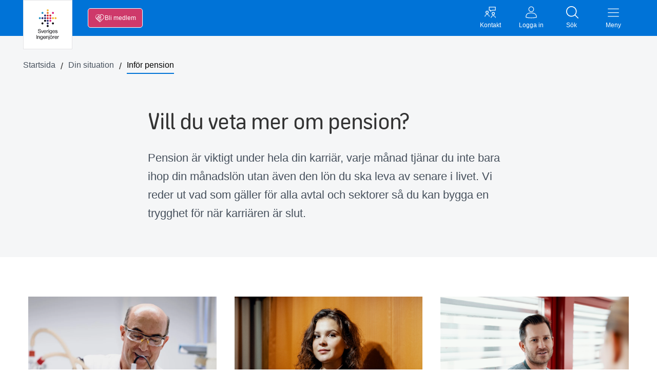

--- FILE ---
content_type: text/html; charset=utf-8
request_url: https://www.sverigesingenjorer.se/din-situation/pension/
body_size: 12997
content:




<!doctype html>
<html lang="sv">
<head>
    <meta charset="utf-8">
    <meta http-equiv="x-ua-compatible" content="ie=edge">
    <meta name="viewport" content="width=device-width, initial-scale=1, maximum-scale=5">


        <meta name="title" content="Inf&#xF6;r pension">
        <meta name="description" content="F&#xE5; koll p&#xE5; vad som g&#xE4;ller f&#xF6;r dig. Varje m&#xE5;nad du arbetar tj&#xE4;nar du inte bara ihop till din m&#xE5;nadsl&#xF6;n, du tj&#xE4;nar ocks&#xE5; in den l&#xF6;n du ska leva av senare i livet. ">


    <title>Inf&#xF6;r pension</title>
    <link href="/Content/assets/toolkit/styles/toolkit.css?v=qNnYG66QQYtdwZSk1G8OgbfOG_WGrBIaqE71b_JF5VE"
          rel="stylesheet" />

    <link rel="apple-touch-icon" sizes="180x180" href="/Content/apple-touch-icon.png">
    <link rel="icon" type="image/png" sizes="32x32" href="/Content/favicon-32x32.png">
    <link rel="icon" type="image/png" sizes="16x16" href="/Content/favicon-16x16.png">

    <style>
        #epi-quickNavigator {
            left: 0 !important;
            top: auto !important;
            bottom: 0 !important;
            right: auto !important;
        }

            #epi-quickNavigator .epi-quickNavigator-dropdown {
                display: none !important;
            }

            #epi-quickNavigator span {
                margin: 6px 0 0 !important;
            }
    </style>

    <script data-cmp-vendor="s898" data-cmp-purpose="c54" class="cmplazyload" data-cmp-src="https://cdn.optimizely.com/js/4907667034996736.js"></script>



<!-- Matomo Tag Manager -->
<script>
var _mtm = window._mtm = window._mtm || [];
_mtm.push({'mtm.startTime': (new Date().getTime()), 'event': 'mtm.Start'});
var d=document, g=d.createElement('script'), s=d.getElementsByTagName('script')[0];
g.async=true; g.src='https://cdn.matomo.cloud/sverigesingenjorer.matomo.cloud/container_XXOlTmI0.js'; s.parentNode.insertBefore(g,s);
</script>
<!-- End Matomo Tag Manager --> 

<meta name="google-site-verification" content="ACYL5txsY4iHQXQB44sG-8H3OX5mNMaaV6j_mKae1nk" />
    <script>
!function(T,l,y){var S=T.location,k="script",D="instrumentationKey",C="ingestionendpoint",I="disableExceptionTracking",E="ai.device.",b="toLowerCase",w="crossOrigin",N="POST",e="appInsightsSDK",t=y.name||"appInsights";(y.name||T[e])&&(T[e]=t);var n=T[t]||function(d){var g=!1,f=!1,m={initialize:!0,queue:[],sv:"5",version:2,config:d};function v(e,t){var n={},a="Browser";return n[E+"id"]=a[b](),n[E+"type"]=a,n["ai.operation.name"]=S&&S.pathname||"_unknown_",n["ai.internal.sdkVersion"]="javascript:snippet_"+(m.sv||m.version),{time:function(){var e=new Date;function t(e){var t=""+e;return 1===t.length&&(t="0"+t),t}return e.getUTCFullYear()+"-"+t(1+e.getUTCMonth())+"-"+t(e.getUTCDate())+"T"+t(e.getUTCHours())+":"+t(e.getUTCMinutes())+":"+t(e.getUTCSeconds())+"."+((e.getUTCMilliseconds()/1e3).toFixed(3)+"").slice(2,5)+"Z"}(),iKey:e,name:"Microsoft.ApplicationInsights."+e.replace(/-/g,"")+"."+t,sampleRate:100,tags:n,data:{baseData:{ver:2}}}}var h=d.url||y.src;if(h){function a(e){var t,n,a,i,r,o,s,c,u,p,l;g=!0,m.queue=[],f||(f=!0,t=h,s=function(){var e={},t=d.connectionString;if(t)for(var n=t.split(";"),a=0;a<n.length;a++){var i=n[a].split("=");2===i.length&&(e[i[0][b]()]=i[1])}if(!e[C]){var r=e.endpointsuffix,o=r?e.location:null;e[C]="https://"+(o?o+".":"")+"dc."+(r||"services.visualstudio.com")}return e}(),c=s[D]||d[D]||"",u=s[C],p=u?u+"/v2/track":d.endpointUrl,(l=[]).push((n="SDK LOAD Failure: Failed to load Application Insights SDK script (See stack for details)",a=t,i=p,(o=(r=v(c,"Exception")).data).baseType="ExceptionData",o.baseData.exceptions=[{typeName:"SDKLoadFailed",message:n.replace(/\./g,"-"),hasFullStack:!1,stack:n+"\nSnippet failed to load ["+a+"] -- Telemetry is disabled\nHelp Link: https://go.microsoft.com/fwlink/?linkid=2128109\nHost: "+(S&&S.pathname||"_unknown_")+"\nEndpoint: "+i,parsedStack:[]}],r)),l.push(function(e,t,n,a){var i=v(c,"Message"),r=i.data;r.baseType="MessageData";var o=r.baseData;return o.message='AI (Internal): 99 message:"'+("SDK LOAD Failure: Failed to load Application Insights SDK script (See stack for details) ("+n+")").replace(/\"/g,"")+'"',o.properties={endpoint:a},i}(0,0,t,p)),function(e,t){if(JSON){var n=T.fetch;if(n&&!y.useXhr)n(t,{method:N,body:JSON.stringify(e),mode:"cors"});else if(XMLHttpRequest){var a=new XMLHttpRequest;a.open(N,t),a.setRequestHeader("Content-type","application/json"),a.send(JSON.stringify(e))}}}(l,p))}function i(e,t){f||setTimeout(function(){!t&&m.core||a()},500)}var e=function(){var n=l.createElement(k);n.src=h;var e=y[w];return!e&&""!==e||"undefined"==n[w]||(n[w]=e),n.onload=i,n.onerror=a,n.onreadystatechange=function(e,t){"loaded"!==n.readyState&&"complete"!==n.readyState||i(0,t)},n}();y.ld<0?l.getElementsByTagName("head")[0].appendChild(e):setTimeout(function(){l.getElementsByTagName(k)[0].parentNode.appendChild(e)},y.ld||0)}try{m.cookie=l.cookie}catch(p){}function t(e){for(;e.length;)!function(t){m[t]=function(){var e=arguments;g||m.queue.push(function(){m[t].apply(m,e)})}}(e.pop())}var n="track",r="TrackPage",o="TrackEvent";t([n+"Event",n+"PageView",n+"Exception",n+"Trace",n+"DependencyData",n+"Metric",n+"PageViewPerformance","start"+r,"stop"+r,"start"+o,"stop"+o,"addTelemetryInitializer","setAuthenticatedUserContext","clearAuthenticatedUserContext","flush"]),m.SeverityLevel={Verbose:0,Information:1,Warning:2,Error:3,Critical:4};var s=(d.extensionConfig||{}).ApplicationInsightsAnalytics||{};if(!0!==d[I]&&!0!==s[I]){var c="onerror";t(["_"+c]);var u=T[c];T[c]=function(e,t,n,a,i){var r=u&&u(e,t,n,a,i);return!0!==r&&m["_"+c]({message:e,url:t,lineNumber:n,columnNumber:a,error:i}),r},d.autoExceptionInstrumented=!0}return m}(y.cfg);function a(){y.onInit&&y.onInit(n)}(T[t]=n).queue&&0===n.queue.length?(n.queue.push(a),n.trackPageView({})):a()}(window,document,{src: "https://js.monitor.azure.com/scripts/b/ai.2.gbl.min.js", crossOrigin: "anonymous", cfg: {instrumentationKey: '422a7abb-c25a-4210-9669-a563f923355c', disableCookiesUsage: false }});
</script>

</head>


<body>
<!-- Consentmanager script -->

<script>if (!("gdprAppliesGlobally" in window)) { window.gdprAppliesGlobally = true } if (!("cmp_id" in window) || window.cmp_id < 1) { window.cmp_id = 0 } if (!("cmp_cdid" in window)) { window.cmp_cdid = "58583af201042" } if (!("cmp_params" in window)) { window.cmp_params = "" } if (!("cmp_host" in window)) { window.cmp_host = "d.delivery.consentmanager.net" } if (!("cmp_cdn" in window)) { window.cmp_cdn = "cdn.consentmanager.net" } if (!("cmp_proto" in window)) { window.cmp_proto = "https:" } if (!("cmp_codesrc" in window)) { window.cmp_codesrc = "1" } window.cmp_getsupportedLangs = function () { var b = ["DE", "EN", "FR", "IT", "NO", "DA", "FI", "ES", "PT", "RO", "BG", "ET", "EL", "GA", "HR", "LV", "LT", "MT", "NL", "PL", "SV", "SK", "SL", "CS", "HU", "RU", "SR", "ZH", "TR", "UK", "AR", "BS"]; if ("cmp_customlanguages" in window) { for (var a = 0; a < window.cmp_customlanguages.length; a++) { b.push(window.cmp_customlanguages[a].l.toUpperCase()) } } return b }; window.cmp_getRTLLangs = function () { var a = ["AR"]; if ("cmp_customlanguages" in window) { for (var b = 0; b < window.cmp_customlanguages.length; b++) { if ("r" in window.cmp_customlanguages[b] && window.cmp_customlanguages[b].r) { a.push(window.cmp_customlanguages[b].l) } } } return a }; window.cmp_getlang = function (j) { if (typeof (j) != "boolean") { j = true } if (j && typeof (cmp_getlang.usedlang) == "string" && cmp_getlang.usedlang !== "") { return cmp_getlang.usedlang } var g = window.cmp_getsupportedLangs(); var c = []; var f = location.hash; var e = location.search; var a = "languages" in navigator ? navigator.languages : []; if (f.indexOf("cmplang=") != -1) { c.push(f.substr(f.indexOf("cmplang=") + 8, 2).toUpperCase()) } else { if (e.indexOf("cmplang=") != -1) { c.push(e.substr(e.indexOf("cmplang=") + 8, 2).toUpperCase()) } else { if ("cmp_setlang" in window && window.cmp_setlang != "") { c.push(window.cmp_setlang.toUpperCase()) } else { if (a.length > 0) { for (var d = 0; d < a.length; d++) { c.push(a[d]) } } } } } if ("language" in navigator) { c.push(navigator.language) } if ("userLanguage" in navigator) { c.push(navigator.userLanguage) } var h = ""; for (var d = 0; d < c.length; d++) { var b = c[d].toUpperCase(); if (g.indexOf(b) != -1) { h = b; break } if (b.indexOf("-") != -1) { b = b.substr(0, 2) } if (g.indexOf(b) != -1) { h = b; break } } if (h == "" && typeof (cmp_getlang.defaultlang) == "string" && cmp_getlang.defaultlang !== "") { return cmp_getlang.defaultlang } else { if (h == "") { h = "EN" } } h = h.toUpperCase(); return h }; (function () { var y = document; var z = y.getElementsByTagName; var j = window; var r = ""; var b = "_en"; if ("cmp_getlang" in j) { r = j.cmp_getlang().toLowerCase(); if ("cmp_customlanguages" in j) { var g = j.cmp_customlanguages; for (var u = 0; u < g.length; u++) { if (g[u].l.toLowerCase() == r) { r = "en"; break } } } b = "_" + r } function A(e, D) { e += "="; var d = ""; var m = e.length; var i = location; var E = i.hash; var w = i.search; var s = E.indexOf(e); var C = w.indexOf(e); if (s != -1) { d = E.substring(s + m, 9999) } else { if (C != -1) { d = w.substring(C + m, 9999) } else { return D } } var B = d.indexOf("&"); if (B != -1) { d = d.substring(0, B) } return d } var n = ("cmp_proto" in j) ? j.cmp_proto : "https:"; if (n != "http:" && n != "https:") { n = "https:" } var h = ("cmp_ref" in j) ? j.cmp_ref : location.href; if (h.length > 300) { h = h.substring(0, 300) } var k = y.createElement("script"); k.setAttribute("data-cmp-ab", "1"); var c = A("cmpdesign", "cmp_design" in j ? j.cmp_design : ""); var f = A("cmpregulationkey", "cmp_regulationkey" in j ? j.cmp_regulationkey : ""); var v = A("cmpgppkey", "cmp_gppkey" in j ? j.cmp_gppkey : ""); var p = A("cmpatt", "cmp_att" in j ? j.cmp_att : ""); k.src = n + "//" + j.cmp_host + "/delivery/cmp.php?" + ("cmp_id" in j && j.cmp_id > 0 ? "id=" + j.cmp_id : "") + ("cmp_cdid" in j ? "&cdid=" + j.cmp_cdid : "") + "&h=" + encodeURIComponent(h) + (c != "" ? "&cmpdesign=" + encodeURIComponent(c) : "") + (f != "" ? "&cmpregulationkey=" + encodeURIComponent(f) : "") + (v != "" ? "&cmpgppkey=" + encodeURIComponent(v) : "") + (p != "" ? "&cmpatt=" + encodeURIComponent(p) : "") + ("cmp_params" in j ? "&" + j.cmp_params : "") + (y.cookie.length > 0 ? "&__cmpfcc=1" : "") + "&l=" + r.toLowerCase() + "&o=" + (new Date()).getTime(); k.type = "text/javascript"; k.async = true; if (y.currentScript && y.currentScript.parentElement) { y.currentScript.parentElement.appendChild(k) } else { if (y.body) { y.body.appendChild(k) } else { var q = ["body", "div", "span", "script", "head"]; for (var u = 0; u < q.length; u++) { var x = z(q[u]); if (x.length > 0) { x[0].appendChild(k); break } } } } var o = "js"; var t = A("cmpdebugunminimized", "cmpdebugunminimized" in j ? j.cmpdebugunminimized : 0) > 0 ? "" : ".min"; var a = A("cmpdebugcoverage", "cmp_debugcoverage" in j ? j.cmp_debugcoverage : ""); if (a == "1") { o = "instrumented"; t = "" } var k = y.createElement("script"); k.src = n + "//" + j.cmp_cdn + "/delivery/" + o + "/cmp" + b + t + ".js"; k.type = "text/javascript"; k.setAttribute("data-cmp-ab", "1"); k.async = true; if (y.currentScript && y.currentScript.parentElement) { y.currentScript.parentElement.appendChild(k) } else { if (y.body) { y.body.appendChild(k) } else { var x = z("body"); if (x.length == 0) { x = z("div") } if (x.length == 0) { x = z("span") } if (x.length == 0) { x = z("ins") } if (x.length == 0) { x = z("script") } if (x.length == 0) { x = z("head") } if (x.length > 0) { x[0].appendChild(k) } } } })(); window.cmp_addFrame = function (b) { if (!window.frames[b]) { if (document.body) { var a = document.createElement("iframe"); a.style.cssText = "display:none"; if ("cmp_cdn" in window && "cmp_ultrablocking" in window && window.cmp_ultrablocking > 0) { a.src = "//" + window.cmp_cdn + "/delivery/empty.html" } a.name = b; a.setAttribute("title", "Intentionally hidden, please ignore"); a.setAttribute("role", "none"); a.setAttribute("tabindex", "-1"); document.body.appendChild(a) } else { window.setTimeout(window.cmp_addFrame, 10, b) } } }; window.cmp_rc = function (c, b) { var j = document.cookie; var g = ""; var e = 0; var f = false; while (j != "" && e < 100) { e++; while (j.substr(0, 1) == " ") { j = j.substr(1, j.length) } var h = j.substring(0, j.indexOf("=")); if (j.indexOf(";") != -1) { var k = j.substring(j.indexOf("=") + 1, j.indexOf(";")) } else { var k = j.substr(j.indexOf("=") + 1, j.length) } if (c == h) { g = k; f = true } var d = j.indexOf(";") + 1; if (d == 0) { d = j.length } j = j.substring(d, j.length) } if (!f && typeof (b) == "string") { g = b } return (g) }; window.cmp_stub = function () { var a = arguments; __cmp.a = __cmp.a || []; if (!a.length) { return __cmp.a } else { if (a[0] === "ping") { if (a[1] === 2) { a[2]({ gdprApplies: gdprAppliesGlobally, cmpLoaded: false, cmpStatus: "stub", displayStatus: "hidden", apiVersion: "2.2", cmpId: 31 }, true) } else { a[2](false, true) } } else { if (a[0] === "getUSPData") { a[2]({ version: 1, uspString: window.cmp_rc("__cmpccpausps", "1---") }, true) } else { if (a[0] === "getTCData") { __cmp.a.push([].slice.apply(a)) } else { if (a[0] === "addEventListener" || a[0] === "removeEventListener") { __cmp.a.push([].slice.apply(a)) } else { if (a.length == 4 && a[3] === false) { a[2]({}, false) } else { __cmp.a.push([].slice.apply(a)) } } } } } } }; window.cmp_gpp_ping = function () { return { gppVersion: "1.1", cmpStatus: "stub", cmpDisplayStatus: "hidden", signalStatus: "not ready", supportedAPIs: ["5:tcfcav1", "7:usnat", "8:usca", "9:usva", "10:usco", "11:usut", "12:usct"], cmpId: 31, sectionList: [], applicableSections: [0], gppString: "", parsedSections: {} } }; window.cmp_gppstub = function () { var c = arguments; __gpp.q = __gpp.q || []; if (!c.length) { return __gpp.q } var h = c[0]; var g = c.length > 1 ? c[1] : null; var f = c.length > 2 ? c[2] : null; var a = null; var j = false; if (h === "ping") { a = window.cmp_gpp_ping(); j = true } else { if (h === "addEventListener") { __gpp.e = __gpp.e || []; if (!("lastId" in __gpp)) { __gpp.lastId = 0 } __gpp.lastId++; var d = __gpp.lastId; __gpp.e.push({ id: d, callback: g }); a = { eventName: "listenerRegistered", listenerId: d, data: true, pingData: window.cmp_gpp_ping() }; j = true } else { if (h === "removeEventListener") { __gpp.e = __gpp.e || []; a = false; for (var e = 0; e < __gpp.e.length; e++) { if (__gpp.e[e].id == f) { __gpp.e[e].splice(e, 1); a = true; break } } j = true } else { __gpp.q.push([].slice.apply(c)) } } } if (a !== null && typeof (g) === "function") { g(a, j) } }; window.cmp_msghandler = function (d) { var a = typeof d.data === "string"; try { var c = a ? JSON.parse(d.data) : d.data } catch (f) { var c = null } if (typeof (c) === "object" && c !== null && "__cmpCall" in c) { var b = c.__cmpCall; window.__cmp(b.command, b.parameter, function (h, g) { var e = { __cmpReturn: { returnValue: h, success: g, callId: b.callId } }; d.source.postMessage(a ? JSON.stringify(e) : e, "*") }) } if (typeof (c) === "object" && c !== null && "__uspapiCall" in c) { var b = c.__uspapiCall; window.__uspapi(b.command, b.version, function (h, g) { var e = { __uspapiReturn: { returnValue: h, success: g, callId: b.callId } }; d.source.postMessage(a ? JSON.stringify(e) : e, "*") }) } if (typeof (c) === "object" && c !== null && "__tcfapiCall" in c) { var b = c.__tcfapiCall; window.__tcfapi(b.command, b.version, function (h, g) { var e = { __tcfapiReturn: { returnValue: h, success: g, callId: b.callId } }; d.source.postMessage(a ? JSON.stringify(e) : e, "*") }, b.parameter) } if (typeof (c) === "object" && c !== null && "__gppCall" in c) { var b = c.__gppCall; window.__gpp(b.command, function (h, g) { var e = { __gppReturn: { returnValue: h, success: g, callId: b.callId } }; d.source.postMessage(a ? JSON.stringify(e) : e, "*") }, "parameter" in b ? b.parameter : null, "version" in b ? b.version : 1) } }; window.cmp_setStub = function (a) { if (!(a in window) || (typeof (window[a]) !== "function" && typeof (window[a]) !== "object" && (typeof (window[a]) === "undefined" || window[a] !== null))) { window[a] = window.cmp_stub; window[a].msgHandler = window.cmp_msghandler; window.addEventListener("message", window.cmp_msghandler, false) } }; window.cmp_setGppStub = function (a) { if (!(a in window) || (typeof (window[a]) !== "function" && typeof (window[a]) !== "object" && (typeof (window[a]) === "undefined" || window[a] !== null))) { window[a] = window.cmp_gppstub; window[a].msgHandler = window.cmp_msghandler; window.addEventListener("message", window.cmp_msghandler, false) } }; window.cmp_addFrame("__cmpLocator"); if (!("cmp_disableusp" in window) || !window.cmp_disableusp) { window.cmp_addFrame("__uspapiLocator") } if (!("cmp_disabletcf" in window) || !window.cmp_disabletcf) { window.cmp_addFrame("__tcfapiLocator") } if (!("cmp_disablegpp" in window) || !window.cmp_disablegpp) { window.cmp_addFrame("__gppLocator") } window.cmp_setStub("__cmp"); if (!("cmp_disabletcf" in window) || !window.cmp_disabletcf) { window.cmp_setStub("__tcfapi") } if (!("cmp_disableusp" in window) || !window.cmp_disableusp) { window.cmp_setStub("__uspapi") } if (!("cmp_disablegpp" in window) || !window.cmp_disablegpp) { window.cmp_setGppStub("__gpp") };</script>

<!-- End Consentmanager script -->    <div class="site-wrapper">



<header id="site-header" class="top-navigation-new">

    <div class="grid-container">
        <div class="grid-x">
            <div class="cell">
                <div class="top-navigation-new__wrapper">
                    <div class="large-4 column">
                        <a href="/" class="top-navigation__new-logo">
                            <img class="top-navigation-new__icon" src="/Content/assets/toolkit/icons/nylogo.svg" alt="Sveriges Ingenjörer">
                        </a>
                        <a href="/" class="top-navigation__new-logo--sticky">
                            <img class="top-navigation-new__icon--sticky" src="/Content/assets/toolkit/icons/favicon-mono.svg" alt="Sveriges Ingenjörer">
                        </a>

                            <a href="/ansokan/" class="top-navigation-new__cta show-for-medium">
                                <svg class="svg-membership-dims top-navigation-new__my-pages-icon" focusable="false">
                                    <use xlink:href="/Content/assets/toolkit/sprite/symbol/svg/sprite.symbol.svg#membership"></use>
                                </svg>
                                <span>Bli medlem</span>
                            </a>
                    </div>
            
                    <div class="large-4 column column__flex-end">

                        <a href="/hjalp-kontakt/kontakta-oss/" class="top-navigation-new__wrapper--link ">
                            <div class="link-wrapper">
                                <svg class="svg-advisery-dims top-navigation-new__my-pages-icon" focusable="false">
                                    <use xlink:href="/Content/assets/toolkit/sprite/symbol/svg/sprite.symbol.svg#advisery"></use>
                                </svg>
                            </div>

                            <span>Kontakt</span>
                        </a>

                        <a href="/login/ "
                        class="top-navigation-new__wrapper--link
                                    
                                    ">
                            <div class="link-wrapper ">
                                <svg class="svg-trustee-dims top-navigation-new__my-pages-icon" focusable="false">
                                    <use xlink:href="/Content/assets/toolkit/sprite/symbol/svg/sprite.symbol.svg#trustee"></use>
                                </svg>
                            </div>

                            <span>Logga in</span>
                        </a>

                        <a href="#" id="searchToggle"
                        class="top-navigation-new__toggle top-navigation--searchtoggle top-navigation-new__wrapper--link">
                            <div class="top-navigation-new__wrapper--link__open">
                                <div class="link-wrapper">
                                    <svg class="svg-magnifying-glass-dims" focusable="false">
                                        <use xlink:href="/Content/assets/toolkit/sprite/symbol/svg/sprite.symbol.svg#magnifying-glass"></use>
                                    </svg>
                                </div>
                                <span>Sök</span>
                            </div>
                            <div class="top-navigation-new__wrapper--link__close">
                                <div class="link-wrapper">
                                    <svg class="svg-close-dims" focusable="false">
                                        <use xlink:href="/Content/assets/toolkit/sprite/symbol/svg/sprite.symbol.svg#close"></use>
                                    </svg>
                                </div>
                                <span>Stäng</span>
                            </div>
                        </a>


                        <a href="#" class="top-navigation-new__toggle top-navigation-new__wrapper--link" data-toggle-target="menu">
                            <div class="top-navigation-new__wrapper--link__open">
                                <div class="link-wrapper">
                                    <svg class="svg-menu-dims" focusable="false">
                                        <use xlink:href="/Content/assets/toolkit/sprite/symbol/svg/sprite.symbol.svg#menu"></use>
                                    </svg>
                                </div>

                                <span>Meny</span>
                            </div>
                            <div class="top-navigation-new__wrapper--link__close">
                                <div class="link-wrapper">
                                    <svg class="svg-close-dims" focusable="false">
                                        <use xlink:href="/Content/assets/toolkit/sprite/symbol/svg/sprite.symbol.svg#close"></use>
                                    </svg>
                                </div>

                                <span>Stäng</span>
                            </div>
                        </a>
                    </div>
                </div>
            </div>
        </div>

        <div id="menu" class="nav-modal menu-modal-new menu-modal-new--right hide">
            <ul class="top-navigation-new__items">

                        <li class="top-navigation-new__item ">
                            <div class="top-navigation-new__top-item nav-item">

                                <a href="/medlemskap/" class="top-navigation-new__top-item__link ">
                                    Medlemskapet
                                </a>

                                <button class="sublevel-toggle">
                                    <svg class="svg-down-dims plus" focusable="false">
                                        <use xlink:href="/Content/assets/toolkit/sprite/symbol/svg/sprite.symbol.svg#down"></use>
                                    </svg>
                                </button>
                            </div>

                            <ul class="top-navigation-new__sub-items">
                                    <li class="top-navigation-new__sub-item nav-item">
                                        <a href="/medlemskap/vem-kan-bli-medlem/" class="">Vem kan bli medlem?</a>
                                    </li>
                                    <li class="top-navigation-new__sub-item nav-item">
                                        <a href="/medlemskap/inkomstforsakringen/" class="">Inkomstf&#xF6;rs&#xE4;kring</a>
                                    </li>
                                    <li class="top-navigation-new__sub-item nav-item">
                                        <a href="/medlemskap/radgivning-och-forhandling/" class="">R&#xE5;dgivning och f&#xF6;rhandling</a>
                                    </li>
                                    <li class="top-navigation-new__sub-item nav-item">
                                        <a href="/medlemskap/ny-teknik/" class="">Ny Teknik</a>
                                    </li>
                                    <li class="top-navigation-new__sub-item nav-item">
                                        <a href="/medlemskap/forsakringar/" class="">F&#xF6;rs&#xE4;kringar</a>
                                    </li>
                                    <li class="top-navigation-new__sub-item nav-item">
                                        <a href="/medlemskap/bolan-och-medlemslan/" class="">Bol&#xE5;n och medlemsl&#xE5;n</a>
                                    </li>
                                    <li class="top-navigation-new__sub-item nav-item">
                                        <a href="/medlemskap/formaner/" class="">Fler f&#xF6;rm&#xE5;ner</a>
                                    </li>
                            </ul>
                        </li>
                        <li class="top-navigation-new__item ">
                            <div class="top-navigation-new__top-item nav-item">

                                <a href="/lon/" class="top-navigation-new__top-item__link ">
                                    L&#xF6;n
                                </a>

                                <button class="sublevel-toggle">
                                    <svg class="svg-down-dims plus" focusable="false">
                                        <use xlink:href="/Content/assets/toolkit/sprite/symbol/svg/sprite.symbol.svg#down"></use>
                                    </svg>
                                </button>
                            </div>

                            <ul class="top-navigation-new__sub-items">
                                    <li class="top-navigation-new__sub-item nav-item">
                                        <a href="/lon/forhandla-din-lon/" class="">F&#xF6;rhandla din l&#xF6;n</a>
                                    </li>
                                    <li class="top-navigation-new__sub-item nav-item">
                                        <a href="/lon/lonestatistik/" class="">L&#xF6;nestatistik</a>
                                    </li>
                                    <li class="top-navigation-new__sub-item nav-item">
                                        <a href="/lon/civilingenjor-lon/" class="">Civilingenj&#xF6;r &#x2013; l&#xF6;n</a>
                                    </li>
                            </ul>
                        </li>
                        <li class="top-navigation-new__item nav-item ">
                            <a href="/kollektivavtal/" class="">Kollektivavtal &amp; svenska modellen</a>
                        </li>
                        <li class="top-navigation-new__item nav-item ">
                            <a href="/lagar-regler/" class="">Lagar &amp; regler</a>
                        </li>
                        <li class="top-navigation-new__item nav-item ">
                            <a href="/pension/" class="">Pension</a>
                        </li>
                        <li class="top-navigation-new__item nav-item ">
                            <a href="/arbetsmiljo/" class="">Arbetsmilj&#xF6;</a>
                        </li>
                        <li class="top-navigation-new__item nav-item ">
                            <a href="/kalendarium/" class="">Kalendarium - aktuella event</a>
                        </li>
                        <li class="top-navigation-new__item nav-item ">
                            <a href="/play/" class="">V&#xE5;r playkanal - webbinarier &amp; poddavsnitt</a>
                        </li>
                        <li class="top-navigation-new__item top-navigation-new__item--active">
                            <div class="top-navigation-new__top-item nav-item">

                                <a href="/din-situation/" class="top-navigation-new__top-item__link ">
                                    Din situation
                                </a>

                                <button class="sublevel-toggle">
                                    <svg class="svg-down-dims plus" focusable="false">
                                        <use xlink:href="/Content/assets/toolkit/sprite/symbol/svg/sprite.symbol.svg#down"></use>
                                    </svg>
                                </button>
                            </div>

                            <ul class="top-navigation-new__sub-items">
                                    <li class="top-navigation-new__sub-item nav-item">
                                        <a href="/din-situation/nytt-jobb/" class="">Nytt jobb</a>
                                    </li>
                                    <li class="top-navigation-new__sub-item nav-item">
                                        <a href="/din-situation/varsel-eller-uppsagning/" class="">Varsel, upps&#xE4;gning &amp; utk&#xF6;p</a>
                                    </li>
                                    <li class="top-navigation-new__sub-item nav-item">
                                        <a href="/din-situation/karriar-utveckling/" class="">Karri&#xE4;r &amp; utveckling</a>
                                    </li>
                                    <li class="top-navigation-new__sub-item nav-item">
                                        <a href="/din-situation/pluggar-till-ingenjor/" class="">Pluggar till ingenj&#xF6;r</a>
                                    </li>
                                    <li class="top-navigation-new__sub-item nav-item">
                                        <a href="/din-situation/problem-pa-jobbet/" class="">Problem p&#xE5; jobbet</a>
                                    </li>
                                    <li class="top-navigation-new__sub-item nav-item">
                                        <a href="/din-situation/lon/" class="">Fr&#xE5;gor om l&#xF6;n</a>
                                    </li>
                                    <li class="top-navigation-new__sub-item nav-item">
                                        <a href="/din-situation/pension/" class="active-link">Inf&#xF6;r pension</a>
                                    </li>
                                    <li class="top-navigation-new__sub-item nav-item">
                                        <a href="/din-situation/paverka-engagera/" class="">Engagera dig fackligt p&#xE5; jobbet</a>
                                    </li>
                            </ul>
                        </li>
                        <li class="top-navigation-new__item ">
                            <div class="top-navigation-new__top-item nav-item">

                                <a href="/opinion-och-press/" class="top-navigation-new__top-item__link ">
                                    Opinion, nyheter och press
                                </a>

                                <button class="sublevel-toggle">
                                    <svg class="svg-down-dims plus" focusable="false">
                                        <use xlink:href="/Content/assets/toolkit/sprite/symbol/svg/sprite.symbol.svg#down"></use>
                                    </svg>
                                </button>
                            </div>

                            <ul class="top-navigation-new__sub-items">
                                    <li class="top-navigation-new__sub-item nav-item">
                                        <a href="/opinion-och-press/nyheter/" class="">Nyhetsfl&#xF6;de</a>
                                    </li>
                                    <li class="top-navigation-new__sub-item nav-item">
                                        <a href="/opinion-och-press/pressmeddelanden/" class="">Pressmeddelanden</a>
                                    </li>
                            </ul>
                        </li>
                        <li class="top-navigation-new__item ">
                            <div class="top-navigation-new__top-item nav-item">

                                <a href="/om-forbundet/" class="top-navigation-new__top-item__link ">
                                    Om f&#xF6;rbundet
                                </a>

                                <button class="sublevel-toggle">
                                    <svg class="svg-down-dims plus" focusable="false">
                                        <use xlink:href="/Content/assets/toolkit/sprite/symbol/svg/sprite.symbol.svg#down"></use>
                                    </svg>
                                </button>
                            </div>

                            <ul class="top-navigation-new__sub-items">
                                    <li class="top-navigation-new__sub-item nav-item">
                                        <a href="/om-forbundet/organisation/" class="">Organisation och verksamhet</a>
                                    </li>
                                    <li class="top-navigation-new__sub-item nav-item">
                                        <a href="/om-forbundet/medlemsinflytande/" class="">Medlemsinflytande</a>
                                    </li>
                                    <li class="top-navigation-new__sub-item nav-item">
                                        <a href="/om-forbundet/jobba-hos-oss/" class="">Jobba hos oss</a>
                                    </li>
                                    <li class="top-navigation-new__sub-item nav-item">
                                        <a href="/om-forbundet/priser-och-utmarkelser/" class="">Priser och utm&#xE4;rkelser</a>
                                    </li>
                            </ul>
                        </li>
                        <li class="top-navigation-new__item ">
                            <div class="top-navigation-new__top-item nav-item">

                                <a href="/fortroendevald/" class="top-navigation-new__top-item__link ">
                                    F&#xF6;rtroendevald
                                </a>

                                <button class="sublevel-toggle">
                                    <svg class="svg-down-dims plus" focusable="false">
                                        <use xlink:href="/Content/assets/toolkit/sprite/symbol/svg/sprite.symbol.svg#down"></use>
                                    </svg>
                                </button>
                            </div>

                            <ul class="top-navigation-new__sub-items">
                                    <li class="top-navigation-new__sub-item nav-item">
                                        <a href="/fortroendevald/facklig-utbildning/" class="">Facklig utbildning</a>
                                    </li>
                                    <li class="top-navigation-new__sub-item nav-item">
                                        <a href="/fortroendevald/fackligt-uppdrag/" class="">Fackligt uppdrag</a>
                                    </li>
                                    <li class="top-navigation-new__sub-item nav-item">
                                        <a href="/fortroendevald/synas-bjuda-in/" class="">Synas &amp; bjuda in</a>
                                    </li>
                                    <li class="top-navigation-new__sub-item nav-item">
                                        <a href="/fortroendevald/lag-avtal-paverkan/" class="">Lag, avtal &amp; p&#xE5;verkan</a>
                                    </li>
                                    <li class="top-navigation-new__sub-item nav-item">
                                        <a href="/fortroendevald/lon-och-loneprocess/" class="">L&#xF6;n &amp; l&#xF6;neprocess</a>
                                    </li>
                            </ul>
                        </li>
                        <li class="top-navigation-new__item ">
                            <div class="top-navigation-new__top-item nav-item">

                                <a href="/hjalp-kontakt/" class="top-navigation-new__top-item__link ">
                                    Kontakt &amp; hj&#xE4;lp
                                </a>

                                <button class="sublevel-toggle">
                                    <svg class="svg-down-dims plus" focusable="false">
                                        <use xlink:href="/Content/assets/toolkit/sprite/symbol/svg/sprite.symbol.svg#down"></use>
                                    </svg>
                                </button>
                            </div>

                            <ul class="top-navigation-new__sub-items">
                                    <li class="top-navigation-new__sub-item nav-item">
                                        <a href="/hjalp-kontakt/kontakta-oss/" class="">Kontakta oss</a>
                                    </li>
                                    <li class="top-navigation-new__sub-item nav-item">
                                        <a href="/hjalp-kontakt/blanketter/" class="">Blanketter</a>
                                    </li>
                                    <li class="top-navigation-new__sub-item nav-item">
                                        <a href="/hjalp-kontakt/kontakta-medlemsservice/" class="">Kontakta medlemsservice</a>
                                    </li>
                                    <li class="top-navigation-new__sub-item nav-item">
                                        <a href="/hjalp-kontakt/Payment_method/" class="">Membership fees and how to pay them</a>
                                    </li>
                                    <li class="top-navigation-new__sub-item nav-item">
                                        <a href="/hjalp-kontakt/betalsatt/" class="">Betals&#xE4;tt och medlemsavgift</a>
                                    </li>
                                    <li class="top-navigation-new__sub-item nav-item">
                                        <a href="/hjalp-kontakt/fragor-och-svar-om-medlemskapet/" class="">FAQ om medlemskapet</a>
                                    </li>
                            </ul>
                        </li>

                <li class="top-navigation-new__item top-navigation-new__footer nav-item">
                    <a href="/in-english/">
                        <svg class="svg-icon-language-en-dims top-navigation-new__my-pages-icon" focusable="false">
                            <use xlink:href="/Content/assets/toolkit/sprite/symbol/svg/sprite.symbol.svg#icon-language-en"></use>
                        </svg>
                        In English
                    </a>
                </li>
            </ul>
        </div>
    </div>


    

<form action="/sokresultat/" method="GET">
    <fieldset class="search-bar fieldset-new hide">
        <div class="search-bar__wrapper">
            <label class="fieldset__label">S&#xF6;k p&#xE5; hela webbplatsen</label>

            <div class="search-bar__wrapper--inner">
                <input autocomplete="off" name="q" type="search" class="field__element" placeholder="Sök" autofocus>

                <button type="reset" class="search-bar__reset hide">
                    <span class="search-bar__reset--text">
                        Rensa
                    </span>
                    <svg class="svg-close-dims" focusable="false">
                        <use xlink:href="/Content/assets/toolkit/sprite/symbol/svg/sprite.symbol.svg#close"></use>
                    </svg>
                </button>

                <button disabled type="submit" class="button button--grey search-bar__submit">
                    <span class="search-bar__submit--text">
                        Sök
                    </span>

                    <svg class="svg-magnifying-glass-dims" focusable="false">
                        <use xlink:href="/Content/assets/toolkit/sprite/symbol/svg/sprite.symbol.svg#magnifying-glass"></use>
                    </svg>
                </button>

                <ul class="search-bar__suggestions"></ul>
            </div>
        </div>
    </fieldset>
</form>
</header>

            <a href="/ansokan/" class="top-navigation-new__cta show-for-small-only">
                <svg class="svg-membership-dims top-navigation-new__my-pages-icon" focusable="false">
                    <use xlink:href="/Content/assets/toolkit/sprite/symbol/svg/sprite.symbol.svg#membership"></use>
                </svg>
                <span>Bli medlem</span>
            </a>

<div class="top-navigation-new__print-image">
    <img class="top-navigation-new__icon" src="/Content/assets/toolkit/icons/nylogo.svg" alt="Sveriges Ingenjörer">
</div>


<div class="" >
</div>
        
<script type="application/ld+json">
    {
      "@context": "https://schema.org",
      "@type": "Organization",
      "url": "https://www.sverigesingenjorer.se",
      "name": "Sveriges Ingenjörer",
      "address": {
        "@type": "PostalAddress",
        "streetAddress": "Oxtorgsgatan 9-11",
        "addressLocality": "Stockholm",
        "addressCountry": "SV"
        }
    }
</script>








    <div class="section breadcrumbs breadcrumbs__grey new-header-padding">
        <div class="grid-container">
            <div class="grid-x">
                <div class="cell">
                    <ul class="breadcrumbs__items" itemscope itemtype="https://schema.org/BreadcrumbList">

                            <li class="breadcrumbs__item" itemprop="itemListElement" itemscope itemtype="https://schema.org/ListItem">
                                <a class="breadcrumbs__link " href="/" itemprop="item">
                                    <span itemprop="name">Startsida</span>
                                </a>
                                <meta itemprop="position" content="1" />
                            </li>
                            <li class="breadcrumbs__item" itemprop="itemListElement" itemscope itemtype="https://schema.org/ListItem">
                                <a class="breadcrumbs__link " href="/din-situation/" itemprop="item">
                                    <span itemprop="name">Din situation</span>
                                </a>
                                <meta itemprop="position" content="2" />
                            </li>
                            <li class="breadcrumbs__item" itemprop="itemListElement" itemscope itemtype="https://schema.org/ListItem">
                                <a class="breadcrumbs__link  breadcrumbs__link--active" href="/din-situation/pension/" itemprop="item">
                                    <span itemprop="name">Inf&#xF6;r pension</span>
                                </a>
                                <meta itemprop="position" content="3" />
                            </li>

                    </ul>
                </div>
            </div>
        </div>
    </div>



<div class="" >

<div class="section teaser-block nav-section--gray ">
    <div class="grid-container padding-vertical-1">
        <div class="grid-x grid-margin-x">
            <div class="large-12 cell banner__wrapper">
                <div class="grid-container">
                    <div class="grid-x grid-margin-x align-center">
                        <div class="large-8">
                                    <h1 class="heading heading--1">Vill du veta mer om pension?</h1>
                            <div class="preamble">
                                <p>Pension &#xE4;r viktigt under hela din karri&#xE4;r, varje m&#xE5;nad tj&#xE4;nar du inte bara ihop din m&#xE5;nadsl&#xF6;n utan &#xE4;ven den l&#xF6;n du ska leva av senare i livet. Vi reder ut vad som g&#xE4;ller f&#xF6;r alla avtal och sektorer s&#xE5; du kan bygga en trygghet f&#xF6;r n&#xE4;r karri&#xE4;ren &#xE4;r slut.</p>
                            </div>

                            
                        </div>
                    </div>
                </div>
            </div>
        </div>
    </div>
</div>

<div class="section">
    <div class="grid-container">
        <div class="grid-x grid-margin-x large-margin-collapse align-center">
            <div class="large-12 medium-12 puff-block puff-block__3">

                    <a href="/pension/nar-du-ska-ga-i-pension/" target="" class="puff-item " >

                            <div class="puff-item__image-wrapper">
                                    <img src="/contentassets/89121a138bfe4a14912c78d368067508/sverigesingenjorer-lbb3551.jpg" class="puff-item__image" alt="">
                            </div>


                            <div class="puff-item__text">
                                <div>
                                    <h2 class="heading heading--3">Dags f&#xF6;r pension?</h2>
                                    <div class="text18">
                                        <p>
                                            <span class="line-clamp">N&#xE4;r du vill g&#xE5; i pension finns det en del att t&#xE4;nka p&#xE5;.  Se bland annat till att du har t&#xE4;nkt igenom hur du vill ha det.</span>
                                        </p>
                                    </div>
                                </div>

                                <div>
                                    <div class="icon-label icon-label--black">
                                        <svg class="svg-arrow-right-dims icon-label__icon" focusable="false">
                                            <use xlink:href="/Content/assets/toolkit/sprite/symbol/svg/sprite.symbol.svg#arrow-right"></use>
                                        </svg>
                                        Se v&#xE5;ra r&#xE5;d och tips
                                    </div>
                                </div>
                            </div>
                    </a>
                    <a href="/pension/pension-for-dig-i-borjan-av-karriaren/" target="" class="puff-item " >

                            <div class="puff-item__image-wrapper">
                                    <img src="/contentassets/c9f87c05388b4b52b275942074455429/sverigesingenjorer-191118-sve-fum-djuronaset-7461.jpg" class="puff-item__image" alt="">
                            </div>


                            <div class="puff-item__text">
                                <div>
                                    <h2 class="heading heading--3">F&#xF6;r dig i b&#xF6;rjan av karri&#xE4;ren</h2>
                                    <div class="text18">
                                        <p>
                                            <span class="line-clamp">Pensionen kan k&#xE4;nnas l&#xE5;ngt borta, men det l&#xF6;nar sig att ha den i &#xE5;tanke fr&#xE5;n f&#xF6;rsta dagen i arbetslivet.</span>
                                        </p>
                                    </div>
                                </div>

                                <div>
                                    <div class="icon-label icon-label--black">
                                        <svg class="svg-arrow-right-dims icon-label__icon" focusable="false">
                                            <use xlink:href="/Content/assets/toolkit/sprite/symbol/svg/sprite.symbol.svg#arrow-right"></use>
                                        </svg>
                                        L&#xE4;s om pension i b&#xF6;rjan av arbetslivet
                                    </div>
                                </div>
                            </div>
                    </a>
                    <a href="/pension/privatanstalld/" target="" class="puff-item " >

                            <div class="puff-item__image-wrapper">
                                    <img src="/contentassets/524be1bcc3084761889134b4d39dc445/sverigesingenjorer-lbb3407.jpg" class="puff-item__image" alt="">
                            </div>


                            <div class="puff-item__text">
                                <div>
                                    <h2 class="heading heading--3">Privat sektor</h2>
                                    <div class="text18">
                                        <p>
                                            <span class="line-clamp">H&#xE4;r hittar du information om vad som g&#xE4;ller f&#xF6;r din pension n&#xE4;r du jobbar inom privat sektor.</span>
                                        </p>
                                    </div>
                                </div>

                                <div>
                                    <div class="icon-label icon-label--black">
                                        <svg class="svg-arrow-right-dims icon-label__icon" focusable="false">
                                            <use xlink:href="/Content/assets/toolkit/sprite/symbol/svg/sprite.symbol.svg#arrow-right"></use>
                                        </svg>
                                        Pension inom privat sektor
                                    </div>
                                </div>
                            </div>
                    </a>
                    <a href="/pension/statligt-anstalld/" target="" class="puff-item " >

                            <div class="puff-item__image-wrapper">
                                    <img src="/contentassets/711d3b1405eb47cf94796e53c6433ea1/sverigesingenjorer-180523-sve-kontor--0003.jpg" class="puff-item__image" alt="">
                            </div>


                            <div class="puff-item__text">
                                <div>
                                    <h2 class="heading heading--3">Statlig sektor</h2>
                                    <div class="text18">
                                        <p>
                                            <span class="line-clamp">H&#xE4;r hittar du information om vad som g&#xE4;ller f&#xF6;r din pension n&#xE4;r du jobbar inom statlig sektor.</span>
                                        </p>
                                    </div>
                                </div>

                                <div>
                                    <div class="icon-label icon-label--black">
                                        <svg class="svg-arrow-right-dims icon-label__icon" focusable="false">
                                            <use xlink:href="/Content/assets/toolkit/sprite/symbol/svg/sprite.symbol.svg#arrow-right"></use>
                                        </svg>
                                        Pension inom statlig sektor
                                    </div>
                                </div>
                            </div>
                    </a>
                    <a href="/pension/kommun-och-region/" target="" class="puff-item " >

                            <div class="puff-item__image-wrapper">
                                    <img src="/contentassets/e1df2dd7763d45bd97ba4c1e6cf66956/sverigesingenjorer-180517-sve-teknikkvinnor--7529.jpg" class="puff-item__image" alt="">
                            </div>


                            <div class="puff-item__text">
                                <div>
                                    <h2 class="heading heading--3">Kommun och region</h2>
                                    <div class="text18">
                                        <p>
                                            <span class="line-clamp">H&#xE4;r hittar du information om vad som g&#xE4;ller f&#xF6;r din pension n&#xE4;r du jobbar inom kommun och region.</span>
                                        </p>
                                    </div>
                                </div>

                                <div>
                                    <div class="icon-label icon-label--black">
                                        <svg class="svg-arrow-right-dims icon-label__icon" focusable="false">
                                            <use xlink:href="/Content/assets/toolkit/sprite/symbol/svg/sprite.symbol.svg#arrow-right"></use>
                                        </svg>
                                        Pension inom kommun och region
                                    </div>
                                </div>
                            </div>
                    </a>
                    <a href="/pension/fler-avtal/" target="" class="puff-item " >

                            <div class="puff-item__image-wrapper">
                                    <img src="/contentassets/2a1e4f213a044c018bbcdc6f68d31176/sverigesingenjorer-180830_sve-trafikverket-c111285.jpg" class="puff-item__image" alt="">
                            </div>


                            <div class="puff-item__text">
                                <div>
                                    <h2 class="heading heading--3">Fler avtal</h2>
                                    <div class="text18">
                                        <p>
                                            <span class="line-clamp">H&#xE4;r hittar du information f&#xF6;r dig som arbetar inom bank och finans, f&#xF6;rs&#xE4;kringsbranschen eller organisationer inom Fremia.</span>
                                        </p>
                                    </div>
                                </div>

                                <div>
                                    <div class="icon-label icon-label--black">
                                        <svg class="svg-arrow-right-dims icon-label__icon" focusable="false">
                                            <use xlink:href="/Content/assets/toolkit/sprite/symbol/svg/sprite.symbol.svg#arrow-right"></use>
                                        </svg>
                                        Pension f&#xF6;r andra avtal
                                    </div>
                                </div>
                            </div>
                    </a>
            </div>
        </div>
    </div>
</div>
<script type="application/ld+json">
    {
      "@context": "https://schema.org",
      "@type": "VideoObject",
      "name": "",
      "uploadDate": "2019-09-03 09:45:07",
      "description": "",
      "thumbnailUrl": [
        "https://player.cvm3.se/79063c12-2b28-43ce-9970-1accc6b62722?fetch=true&amp;embed=1"
    ],
      "contentUrl": "https://player.cvm3.se/79063c12-2b28-43ce-9970-1accc6b62722?fetch=true&amp;embed=1",
    }
</script>

    <div class="section video">
        <div class="grid-container">
            <div class="grid-x grid-margin-x">
                <div class="cell">
                    <div class="video">
                            <iframe class="video__player cmplazyload" data-cmp-vendor="s30" data-cmp-purpose="c54" src="about:blank" data-cmp-src="https://player.cvm3.se/79063c12-2b28-43ce-9970-1accc6b62722?fetch=true&amp;embed=1" frameborder="0" allow="autoplay; encrypted-media" allowfullscreen ></iframe>
                    </div>
                </div>
            </div>
        </div>
    </div>
</div>




        
    </div>



    

<footer id="site-footer" class="footer ">
    <div class="grid-container">
        <div class="grid-x">
            <div class="cell large-8 footer__column">
                <h2 class="heading heading--5">Genv&#xE4;gar</h2>
                <div class="grid-x">
                        <div class="cell medium-4 small-6 footer__column--links">
                                <a href="/lon/" class="footer__column--link ">L&#xF6;n</a>
                                <a href="/medlemskap/inkomstforsakringen/" class="footer__column--link ">Inkomstf&#xF6;rs&#xE4;kring</a>
                                <a href="/kalendarium/" class="footer__column--link ">Kalendarium</a>
                                <a href="/opinion-och-press/" class="footer__column--link ">Opinion, nyheter och press</a>
                                <a href="/medlemskap/" class="footer__column--link ">Medlemskapet</a>
                        </div>
                        <div class="cell medium-4 small-6 footer__column--links">
                                <a href="/kollektivavtal/" class="footer__column--link ">Kollektivavtal &amp; svenska modellen</a>
                                <a href="/hjalp-kontakt/blanketter/" class="footer__column--link ">Blanketter</a>
                                <a href="/medlemskap/ny-teknik/" class="footer__column--link ">Ny Teknik</a>
                                <a href="/hjalp-kontakt/fragor-och-svar-om-medlemskapet/" class="footer__column--link ">FAQ om medlemskapet</a>
                                <a href="/lagar-regler/faq-arbetsratt/" class="footer__column--link ">FAQ arbetsr&#xE4;tt</a>
                        </div>
                        <div class="cell medium-4 small-6 footer__column--links">
                                <a href="/om-forbundet/jobba-hos-oss/" class="footer__column--link ">Jobba hos oss</a>
                                <a href="/fortroendevald/" class="footer__column--link ">F&#xF6;rtroendevald</a>
                                <a href="https://ingenjoren.se/" class="footer__column--link ">Ingenj&#xF6;ren</a>
                                <a href="/in-english/" class="footer__column--link ">In English</a>
                                <a href="/allmant/tillganglighetsredogorelse/" class="footer__column--link ">Tillg&#xE4;nglighetsredog&#xF6;relse</a>
                        </div>
                </div>
            </div>

            <div class="cell large-4 footer__column">
                <h2 class="heading heading--5">Medlem</h2>

                    <a href="/hjalp-kontakt/kontakta-oss/" class="footer__column--link ">Kontakta oss</a>
                    <a href="/inloggat/" class="footer__column--link ">Inloggat</a>

                <div class="footer__social-media--wrapper">
                    <h2 class="heading heading--5">F&#xF6;lj oss</h2>

                    <div class="footer__social-media--icon-wrapper">
                                <a href="https://www.facebook.com/SverigesIngenjorer/" aria-label="Länk till Facebook" target="_blank" class="footer__social-media--icon">
                                    <svg class="svg-facebook-dims" focusable="false">
                                        <use xlink:href="/Content/assets/toolkit/sprite/symbol/svg/sprite.symbol.svg#facebook"></use>
                                    </svg>
                                    <span>Facebook</span>
                                </a>
                                <a href="https://se.linkedin.com/company/sveriges-ingenjorer" aria-label="Länk till LinkedIn" target="_blank" class="footer__social-media--icon">
                                    <svg class="svg-facebook-dims" focusable="false">
                                        <use xlink:href="/Content/assets/toolkit/sprite/symbol/svg/sprite.symbol.svg#linkedin"></use>
                                    </svg>
                                    <span>LinkedIn</span>
                                </a>
                                <a href="https://www.youtube.com/user/sverigesingenjorer" aria-label="Länk till Youtube" target="_blank" class="footer__social-media--icon">
                                    <svg class="svg-facebook-dims" focusable="false">
                                        <use xlink:href="/Content/assets/toolkit/sprite/symbol/svg/sprite.symbol.svg#youtube"></use>
                                    </svg>
                                    <span>Youtube</span>
                                </a>
                                <a href="https://www.instagram.com/sverigesingenjorer/" aria-label="Länk till Instagram" target="_blank" class="footer__social-media--icon">
                                    <svg class="svg-facebook-dims" focusable="false">
                                        <use xlink:href="/Content/assets/toolkit/sprite/symbol/svg/sprite.symbol.svg#instagram"></use>
                                    </svg>
                                    <span>Instagram</span>
                                </a>
                                <a href="https://bsky.app/profile/sverigesingenjorer.bsky.social" aria-label="Länk till Bluesky" target="_blank" class="footer__social-media--icon">
                                    <svg class="svg-facebook-dims" focusable="false">
                                        <use xlink:href="/Content/assets/toolkit/sprite/symbol/svg/sprite.symbol.svg#bluesky"></use>
                                    </svg>
                                    <span>Bluesky</span>
                                </a>
                                <a href="https://www.threads.net/@sverigesingenjorer" aria-label="Länk till Threads" target="_blank" class="footer__social-media--icon">
                                    <svg class="svg-facebook-dims" focusable="false">
                                        <use xlink:href="/Content/assets/toolkit/sprite/symbol/svg/sprite.symbol.svg#threads"></use>
                                    </svg>
                                    <span>Threads</span>
                                </a>
                                <a href="https://www.ingenjoren.se/" aria-label="Länk till Ingenj&#xF6;ren" target="_blank" class="footer__social-media--icon">
                                    <svg class="svg-facebook-dims" focusable="false">
                                        <use xlink:href="/Content/assets/toolkit/sprite/symbol/svg/sprite.symbol.svg#ingenjoren"></use>
                                    </svg>
                                    <span>Ingenj&#xF6;ren</span>
                                </a>
                    </div>
                </div>
            </div>
        </div>
    </div>
    <img class="footer__logo-muted" src="/Content/assets/toolkit/icons/logo-mono.svg" alt="Sveriges Ingenjörer">

    <div class="footer__bottom">
        <div class="grid-container">
            <div class="grid-x">
                <div class="cell large-6 footer__bottom--copyright">
                    &copy; Sveriges Ingenjörer 2026
                </div>
                <div class="cell large-6 footer__bottom--links">
                        <a href="/allmant/gdpr/" class="footer__bottom--link ">GDPR</a>
                        <a href="/allmant/cookies/" class="footer__bottom--link ">Cookies</a>

                        <a class="footer__bottom--link" href="/din-situation/pension/?cmpscreen">&#xD6;ppna cookiemedgivande</a>
                </div>
            </div>
        </div>
    </div>
</footer>




<div id="chatbot-root" lang="sv"></div>
<script id="chatbot-config" type="application/json">
  {"token":"eyJhbGciOiJIUzI1NiIsInR5cCI6IkpXVCJ9.eyJ3aWRnZXQiOiJ0cnVlIiwiZXhwIjoxNzY5MDIzMDk0LCJpc3MiOiJTdmVyaWdlc0luZ2Vuam9yZXIiLCJhdWQiOiJDaGF0Ym90V2lkZ2V0In0.sakceswYhgPved9wvUjZiRqiZf6nHr2unkor_qY9TXs","name":"Vektor","role":"Sveriges Ingenj\u00F6rers chattbot","initialMessage":"Hej, jag \u00E4r Sveriges Ingenj\u00F6rers chattbot! Jag finns h\u00E4r f\u00F6r att hj\u00E4lpa dig med \u00F6vergripande fr\u00E5gor r\u00F6rande medlemskap och arbetssituation. Jag har \u00E4nnu inte alla svar, men l\u00E4r mig hela tiden. Vad kan jag hj\u00E4lpa dig med idag?","placeholder":"St\u00E4ll en fr\u00E5ga","buttonTextStartChat":"Starta ny chatt","disclaimerBody":"\u003Cp style=\u0022font-weight: 400;\u0022\u003EGenom att anv\u0026auml;nda denna tj\u0026auml;nst godk\u0026auml;nner du att Sveriges Ingenj\u0026ouml;rer sparar och lagrar informationen du skriver in. Detta g\u0026ouml;r vi f\u0026ouml;r att optimera och vidareutveckla v\u0026aring;r tj\u0026auml;nst. Vi hanterar alla uppgifter konfidentiellt, men avr\u0026aring;der dig fr\u0026aring;n att skriva in personuppgifter. H\u0026auml;r kan du l\u0026auml;sa mer om v\u0026aring;r \u003Ca title=\u0022GDPR\u0022 href=\u0022/link/85d1c1df49204567a368985768748171.aspx\u0022 target=\u0022_blank\u0022 rel=\u0022noopener\u0022\u003Ehantering av personuppgifter\u003C/a\u003E.\u003C/p\u003E\n\u003Cp style=\u0022font-weight: 400;\u0022\u003E\u0026nbsp;\u003C/p\u003E\n\u003Cp style=\u0022font-weight: 400;\u0022\u003EVar uppm\u0026auml;rksam p\u0026aring; att AI-genererad information kan vara felaktig.\u003C/p\u003E","sessionExpiry":20,"cookieExpiry":1}
</script>

    <link rel="modulepreload" href="/Chatbot/chatbot-Chatbot.BSRpZwSB.js" />
<script type="module" src="/Chatbot/chatbot.Djd8Ghu0.js"></script>

    <script type="data/json" id="datepickerOptions">
        {
        "firstDay": 1,
        "showOtherMonths": true,
        "dateFormat": "yy-mm-dd",
        "dayNamesMin": ["Sön", "Mån", "Tis", "Ons", "Tors", "Fre", "Lör"],
        "monthNames": ["Januari", "Februari", "Mars", "April", "Maj", "Juni", "Juli", "Augusti", "September", "Oktober", "November", "December"]
        }
    </script>

    <!-- .NET 7 - using StaticFileVersion to include JavaScript -->
    <script src="/Content/assets/toolkit/scripts/toolkit.js?v=lFoS-0yvhmqDj_BRUV-XUub6TqZrMulqOswF79Avc3Y"></script>


            <script async type="text/plain"
                    data-cmp-src="https://maps.googleapis.com/maps/api/js?key=AIzaSyA7VFCTFiNdrhwvorIIyLKOPV8lYW2F99I&callback=initMap&language=sv"
                    class="cmplazyload" data-cmp-vendor="s1104" data-cmp-purpose="c54"></script>

    <script>
    function checkCMP() {
            if (window.__cmp('getCMPData') !== undefined) {
                const cmpData = window.__cmp('getCMPData');
                var settingsPurpose = cmpData.purposeLI.c55;
                var statisticPurpose = cmpData.purposeLI.c54;
                var necessaryPurpose = cmpData.purposeLI.c51;
                var marketingPurpose = cmpData.purposeLI.c46;

                const url = '/ConsentManager/Index';
                const data = {
                    settingsPurpose: settingsPurpose,
                    statisticPurpose: statisticPurpose,
                    necessaryPurpose: necessaryPurpose,
                    marketingPurpose: marketingPurpose
                };
                fetch(url, {
                    method: 'POST',
                    body: JSON.stringify(data),
                    headers: {
                        'Content-Type': 'application/json'
                    }
                })
                    .then(response => response.json())
                    .then(responseData => {
                    })
                    .catch(error => {
                        console.error('Error:', error);
                    });
            } else {
                setTimeout(checkCMP, 1000);
            }
        }
        __cmp("addEventListener", ["consentcustom", checkCMP, false], null);
        __cmp("addEventListener", ["consentrejected", checkCMP, false], null);
        __cmp("addEventListener", ["consentapproved", checkCMP, false], null);</script>

</body>

</html>


--- FILE ---
content_type: image/svg+xml
request_url: https://www.sverigesingenjorer.se/Content/assets/toolkit/icons/logo-mono.svg
body_size: 1785
content:
<svg width="664" height="424" viewBox="0 0 664 424" fill="none" xmlns="http://www.w3.org/2000/svg">
<path d="M288.551 -69.2142C302.135 -77.0567 306.789 -94.4259 298.946 -108.009C291.104 -121.593 273.735 -126.247 260.151 -118.404C246.567 -110.562 241.913 -93.1929 249.756 -79.6094C257.598 -66.0259 274.967 -61.3718 288.551 -69.2142Z" fill="#B1C4C9" fill-opacity="0.1"/>
<path d="M336.813 -42.4219C344.656 -28.8384 340.001 -11.4692 326.418 -3.62676C312.834 4.21568 295.465 -0.438373 287.623 -14.0219C279.78 -27.6054 284.434 -44.9746 298.018 -52.817C311.601 -60.6594 328.971 -56.0054 336.813 -42.4219Z" fill="#B1C4C9" fill-opacity="0.1"/>
<path d="M205.768 33.3452C213.61 46.9287 208.956 64.2979 195.373 72.1403C181.789 79.9827 164.42 75.3287 156.578 61.7452C148.735 48.1617 153.389 30.7925 166.973 22.9501C180.556 15.1076 197.925 19.7617 205.768 33.3452Z" fill="#B1C4C9" fill-opacity="0.1"/>
<path d="M374.679 23.1641C382.522 36.7476 377.868 54.1168 364.284 61.9592C350.701 69.8017 333.331 65.1476 325.489 51.5641C317.646 37.9806 322.301 20.6114 335.884 12.769C349.468 4.92654 366.837 9.58059 374.679 23.1641Z" fill="#B1C4C9" fill-opacity="0.1"/>
<path d="M298.568 99.7922C312.152 91.9497 316.806 74.5806 308.963 60.997C301.121 47.4135 283.752 42.7595 270.168 50.6019C256.585 58.4444 251.931 75.8135 259.773 89.397C267.616 102.981 284.985 107.635 298.568 99.7922Z" fill="#B1C4C9" fill-opacity="0.1"/>
<path d="M440.301 -14.831C448.144 -1.24745 443.49 16.1217 429.906 23.9642C416.323 31.8066 398.954 27.1526 391.111 13.569C383.269 -0.0144564 387.923 -17.3836 401.506 -25.2261C415.09 -33.0685 432.459 -28.4145 440.301 -14.831Z" fill="#B1C4C9" fill-opacity="0.1"/>
<path d="M457.557 -79.2317C471.14 -87.0741 475.794 -104.443 467.952 -118.027C460.109 -131.61 442.74 -136.264 429.157 -128.422C415.573 -120.579 410.919 -103.21 418.762 -89.6268C426.604 -76.0433 443.973 -71.3892 457.557 -79.2317Z" fill="#B1C4C9" fill-opacity="0.1"/>
<path d="M412.546 88.7516C420.389 102.335 415.735 119.704 402.151 127.547C388.567 135.389 371.198 130.735 363.356 117.152C355.513 103.568 360.167 86.1989 373.751 78.3565C387.335 70.514 404.704 75.1681 412.546 88.7516Z" fill="#B1C4C9" fill-opacity="0.1"/>
<path d="M336.564 165.413C350.148 157.571 354.802 140.202 346.959 126.618C339.117 113.035 321.748 108.381 308.164 116.223C294.581 124.066 289.926 141.435 297.769 155.018C305.611 168.602 322.981 173.256 336.564 165.413Z" fill="#B1C4C9" fill-opacity="0.1"/>
<path d="M478.133 50.8849C485.976 64.4684 481.322 81.8376 467.738 89.68C454.154 97.5225 436.785 92.8684 428.943 79.2849C421.1 65.7014 425.754 48.3323 439.338 40.4898C452.922 32.6473 470.291 37.3014 478.133 50.8849Z" fill="#B1C4C9" fill-opacity="0.1"/>
<path d="M440.018 193.134C453.601 185.292 458.256 167.923 450.413 154.339C442.571 140.756 425.201 136.102 411.618 143.944C398.034 151.786 393.38 169.156 401.223 182.739C409.065 196.323 426.434 200.977 440.018 193.134Z" fill="#B1C4C9" fill-opacity="0.1"/>
<path d="M384.791 192.334C392.633 205.918 387.979 223.287 374.396 231.129C360.812 238.972 343.443 234.318 335.601 220.734C327.758 207.151 332.412 189.781 345.996 181.939C359.579 174.097 376.948 178.751 384.791 192.334Z" fill="#B1C4C9" fill-opacity="0.1"/>
<path d="M505.734 155.301C519.317 147.459 523.971 130.09 516.129 116.506C508.286 102.923 490.917 98.2686 477.334 106.111C463.75 113.953 459.096 131.323 466.939 144.906C474.781 158.49 492.15 163.144 505.734 155.301Z" fill="#B1C4C9" fill-opacity="0.1"/>
<path d="M281.372 164.485C289.215 178.068 284.561 195.438 270.977 203.28C257.394 211.123 240.024 206.468 232.182 192.885C224.339 179.301 228.994 161.932 242.577 154.09C256.161 146.247 273.53 150.901 281.372 164.485Z" fill="#B1C4C9" fill-opacity="0.1"/>
<path d="M205.39 241.147C218.974 233.304 223.628 215.935 215.785 202.352C207.943 188.768 190.574 184.114 176.99 191.956C163.407 199.799 158.752 217.168 166.595 230.752C174.437 244.335 191.807 248.989 205.39 241.147Z" fill="#B1C4C9" fill-opacity="0.1"/>
<path d="M609.307 -24.8484C617.15 -11.2649 612.495 6.10429 598.912 13.9467C585.328 21.7892 567.959 17.1351 560.117 3.55159C552.274 -10.0319 556.928 -27.4011 570.512 -35.2435C584.095 -43.086 601.465 -38.4319 609.307 -24.8484Z" fill="#B1C4C9" fill-opacity="0.1"/>
<path d="M533.325 51.8134C546.909 43.9709 551.563 26.6018 543.72 13.0183C535.878 -0.565247 518.509 -5.2193 504.925 2.62315C491.341 10.4656 486.687 27.8347 494.53 41.4183C502.372 55.0018 519.741 59.6558 533.325 51.8134Z" fill="#B1C4C9" fill-opacity="0.1"/>
<path d="M488.279 219.925C496.122 233.509 491.468 250.878 477.884 258.72C464.301 266.563 446.931 261.909 439.089 248.325C431.246 234.742 435.901 217.372 449.484 209.53C463.068 201.688 480.437 206.342 488.279 219.925Z" fill="#B1C4C9" fill-opacity="0.1"/>
<path d="M515.751 324.308C529.335 316.465 533.989 299.096 526.146 285.513C518.304 271.929 500.935 267.275 487.351 275.117C473.767 282.96 469.113 300.329 476.956 313.913C484.798 327.496 502.167 332.15 515.751 324.308Z" fill="#B1C4C9" fill-opacity="0.1"/>
<path d="M357.14 295.53C364.983 309.114 360.329 326.483 346.745 334.325C333.162 342.168 315.793 337.514 307.95 323.93C300.108 310.346 304.762 292.977 318.345 285.135C331.929 277.292 349.298 281.946 357.14 295.53Z" fill="#B1C4C9" fill-opacity="0.1"/>
<path d="M608.929 182.953C622.513 175.111 627.167 157.742 619.324 144.158C611.482 130.574 594.113 125.92 580.529 133.763C566.946 141.605 562.292 158.974 570.134 172.558C577.977 186.142 595.346 190.796 608.929 182.953Z" fill="#B1C4C9" fill-opacity="0.1"/>
</svg>
